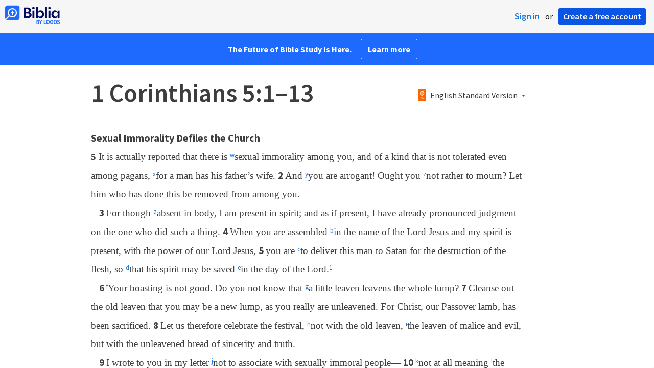

--- FILE ---
content_type: text/html; charset=utf-8
request_url: https://www.google.com/recaptcha/api2/aframe
body_size: 267
content:
<!DOCTYPE HTML><html><head><meta http-equiv="content-type" content="text/html; charset=UTF-8"></head><body><script nonce="jcE4XXjoPnlakzhkwom4_g">/** Anti-fraud and anti-abuse applications only. See google.com/recaptcha */ try{var clients={'sodar':'https://pagead2.googlesyndication.com/pagead/sodar?'};window.addEventListener("message",function(a){try{if(a.source===window.parent){var b=JSON.parse(a.data);var c=clients[b['id']];if(c){var d=document.createElement('img');d.src=c+b['params']+'&rc='+(localStorage.getItem("rc::a")?sessionStorage.getItem("rc::b"):"");window.document.body.appendChild(d);sessionStorage.setItem("rc::e",parseInt(sessionStorage.getItem("rc::e")||0)+1);localStorage.setItem("rc::h",'1769963103011');}}}catch(b){}});window.parent.postMessage("_grecaptcha_ready", "*");}catch(b){}</script></body></html>